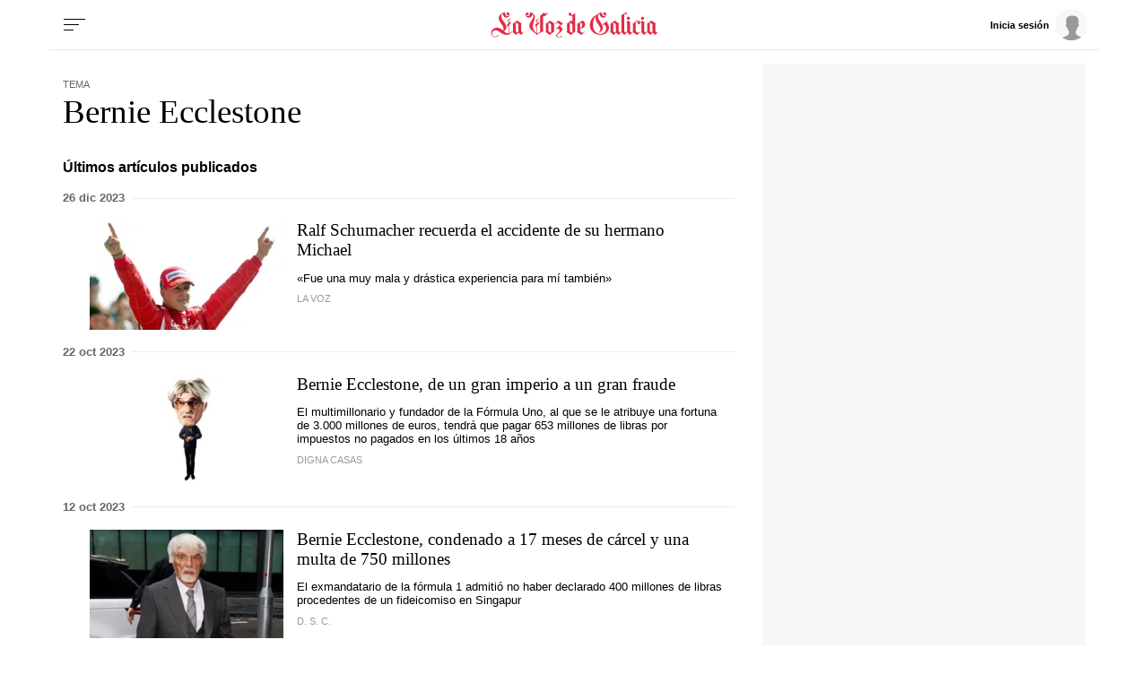

--- FILE ---
content_type: application/javascript
request_url: https://sijai.wemass.com/
body_size: 320
content:
(function() {
    top.postMessage({ message: 'sijai', isCreatingId: true, sijai: '038d521efbf44b516cfd3788f3a55291112745ad18' }, '*');
})();